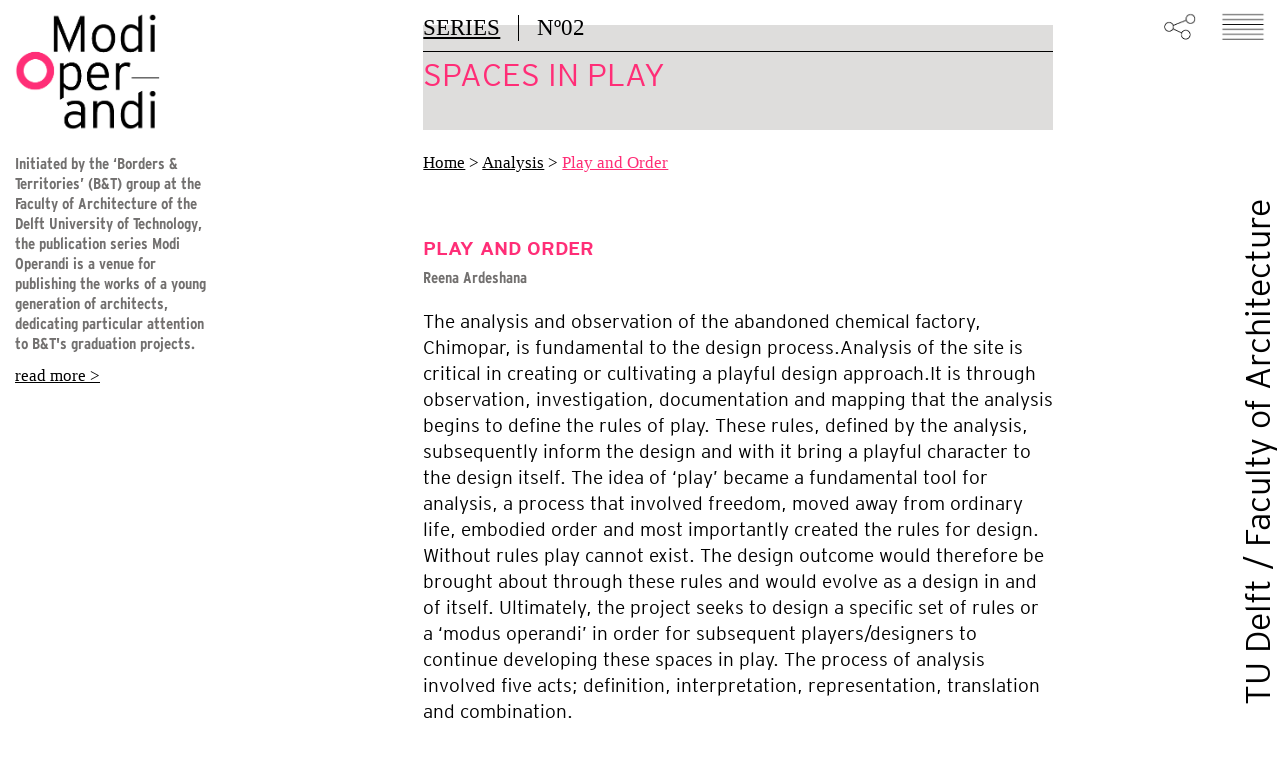

--- FILE ---
content_type: text/html; charset=UTF-8
request_url: https://www.modi-operandi.space/n02/analysis/play-and-order/
body_size: 13594
content:
<!DOCTYPE html>
<html lang="nl-NL" class="no-js">
<head>
	<meta charset="UTF-8">
	<meta name="viewport" id="viewport" content="width=device-width">
	<link rel="profile" href="http://gmpg.org/xfn/11">
	<link rel="pingback" href="https://www.modi-operandi.space/xmlrpc.php">
	<!--[if lt IE 9]>
	<script src="https://www.modi-operandi.space/wp-content/themes/twentyfifteen/js/html5.js"></script>
	<![endif]-->

<link href="//cloud.webtype.com/css/6ccbc8e5-ad4b-4a26-a038-a90018125eec.css" rel="stylesheet" type="text/css" />
<link rel="stylesheet" href="https://maxcdn.bootstrapcdn.com/font-awesome/4.4.0/css/font-awesome.min.css">
	<script>(function(html){html.className = html.className.replace(/\bno-js\b/,'js')})(document.documentElement);</script>
<title>Play and Order &#8211; Modi Operandi</title>
<meta name='robots' content='max-image-preview:large' />
	<style>img:is([sizes="auto" i], [sizes^="auto," i]) { contain-intrinsic-size: 3000px 1500px }</style>
	<link rel="alternate" type="application/rss+xml" title="Modi Operandi &raquo; feed" href="https://www.modi-operandi.space/feed/" />
<link rel="alternate" type="application/rss+xml" title="Modi Operandi &raquo; reacties feed" href="https://www.modi-operandi.space/comments/feed/" />
<script>
window._wpemojiSettings = {"baseUrl":"https:\/\/s.w.org\/images\/core\/emoji\/16.0.1\/72x72\/","ext":".png","svgUrl":"https:\/\/s.w.org\/images\/core\/emoji\/16.0.1\/svg\/","svgExt":".svg","source":{"concatemoji":"https:\/\/www.modi-operandi.space\/wp-includes\/js\/wp-emoji-release.min.js?ver=6.8.3"}};
/*! This file is auto-generated */
!function(s,n){var o,i,e;function c(e){try{var t={supportTests:e,timestamp:(new Date).valueOf()};sessionStorage.setItem(o,JSON.stringify(t))}catch(e){}}function p(e,t,n){e.clearRect(0,0,e.canvas.width,e.canvas.height),e.fillText(t,0,0);var t=new Uint32Array(e.getImageData(0,0,e.canvas.width,e.canvas.height).data),a=(e.clearRect(0,0,e.canvas.width,e.canvas.height),e.fillText(n,0,0),new Uint32Array(e.getImageData(0,0,e.canvas.width,e.canvas.height).data));return t.every(function(e,t){return e===a[t]})}function u(e,t){e.clearRect(0,0,e.canvas.width,e.canvas.height),e.fillText(t,0,0);for(var n=e.getImageData(16,16,1,1),a=0;a<n.data.length;a++)if(0!==n.data[a])return!1;return!0}function f(e,t,n,a){switch(t){case"flag":return n(e,"\ud83c\udff3\ufe0f\u200d\u26a7\ufe0f","\ud83c\udff3\ufe0f\u200b\u26a7\ufe0f")?!1:!n(e,"\ud83c\udde8\ud83c\uddf6","\ud83c\udde8\u200b\ud83c\uddf6")&&!n(e,"\ud83c\udff4\udb40\udc67\udb40\udc62\udb40\udc65\udb40\udc6e\udb40\udc67\udb40\udc7f","\ud83c\udff4\u200b\udb40\udc67\u200b\udb40\udc62\u200b\udb40\udc65\u200b\udb40\udc6e\u200b\udb40\udc67\u200b\udb40\udc7f");case"emoji":return!a(e,"\ud83e\udedf")}return!1}function g(e,t,n,a){var r="undefined"!=typeof WorkerGlobalScope&&self instanceof WorkerGlobalScope?new OffscreenCanvas(300,150):s.createElement("canvas"),o=r.getContext("2d",{willReadFrequently:!0}),i=(o.textBaseline="top",o.font="600 32px Arial",{});return e.forEach(function(e){i[e]=t(o,e,n,a)}),i}function t(e){var t=s.createElement("script");t.src=e,t.defer=!0,s.head.appendChild(t)}"undefined"!=typeof Promise&&(o="wpEmojiSettingsSupports",i=["flag","emoji"],n.supports={everything:!0,everythingExceptFlag:!0},e=new Promise(function(e){s.addEventListener("DOMContentLoaded",e,{once:!0})}),new Promise(function(t){var n=function(){try{var e=JSON.parse(sessionStorage.getItem(o));if("object"==typeof e&&"number"==typeof e.timestamp&&(new Date).valueOf()<e.timestamp+604800&&"object"==typeof e.supportTests)return e.supportTests}catch(e){}return null}();if(!n){if("undefined"!=typeof Worker&&"undefined"!=typeof OffscreenCanvas&&"undefined"!=typeof URL&&URL.createObjectURL&&"undefined"!=typeof Blob)try{var e="postMessage("+g.toString()+"("+[JSON.stringify(i),f.toString(),p.toString(),u.toString()].join(",")+"));",a=new Blob([e],{type:"text/javascript"}),r=new Worker(URL.createObjectURL(a),{name:"wpTestEmojiSupports"});return void(r.onmessage=function(e){c(n=e.data),r.terminate(),t(n)})}catch(e){}c(n=g(i,f,p,u))}t(n)}).then(function(e){for(var t in e)n.supports[t]=e[t],n.supports.everything=n.supports.everything&&n.supports[t],"flag"!==t&&(n.supports.everythingExceptFlag=n.supports.everythingExceptFlag&&n.supports[t]);n.supports.everythingExceptFlag=n.supports.everythingExceptFlag&&!n.supports.flag,n.DOMReady=!1,n.readyCallback=function(){n.DOMReady=!0}}).then(function(){return e}).then(function(){var e;n.supports.everything||(n.readyCallback(),(e=n.source||{}).concatemoji?t(e.concatemoji):e.wpemoji&&e.twemoji&&(t(e.twemoji),t(e.wpemoji)))}))}((window,document),window._wpemojiSettings);
</script>
<style id='wp-emoji-styles-inline-css'>

	img.wp-smiley, img.emoji {
		display: inline !important;
		border: none !important;
		box-shadow: none !important;
		height: 1em !important;
		width: 1em !important;
		margin: 0 0.07em !important;
		vertical-align: -0.1em !important;
		background: none !important;
		padding: 0 !important;
	}
</style>
<link rel='stylesheet' id='responsive-lightbox-swipebox-css' href='https://www.modi-operandi.space/wp-content/plugins/responsive-lightbox/assets/swipebox/swipebox.min.css?ver=1.5.2' media='all' />
<link rel='stylesheet' id='child-theme-css-css' href='https://www.modi-operandi.space/wp-content/themes/modioperandi/style.css?ver=6.8.3' media='all' />
<script src="https://www.modi-operandi.space/wp-includes/js/jquery/jquery.min.js?ver=3.7.1" id="jquery-core-js"></script>
<script src="https://www.modi-operandi.space/wp-includes/js/jquery/jquery-migrate.min.js?ver=3.4.1" id="jquery-migrate-js"></script>
<script src="https://www.modi-operandi.space/wp-content/plugins/responsive-lightbox/assets/swipebox/jquery.swipebox.min.js?ver=1.5.2" id="responsive-lightbox-swipebox-js"></script>
<script src="https://www.modi-operandi.space/wp-includes/js/underscore.min.js?ver=1.13.7" id="underscore-js"></script>
<script src="https://www.modi-operandi.space/wp-content/plugins/responsive-lightbox/assets/infinitescroll/infinite-scroll.pkgd.min.js?ver=4.0.1" id="responsive-lightbox-infinite-scroll-js"></script>
<script id="responsive-lightbox-js-before">
var rlArgs = {"script":"swipebox","selector":"lightbox","customEvents":"","activeGalleries":true,"animation":true,"hideCloseButtonOnMobile":false,"removeBarsOnMobile":false,"hideBars":true,"hideBarsDelay":5000,"videoMaxWidth":1080,"useSVG":true,"loopAtEnd":false,"woocommerce_gallery":false,"ajaxurl":"https:\/\/www.modi-operandi.space\/wp-admin\/admin-ajax.php","nonce":"7b575b934d","preview":false,"postId":1596,"scriptExtension":false};
</script>
<script src="https://www.modi-operandi.space/wp-content/plugins/responsive-lightbox/js/front.js?ver=2.5.3" id="responsive-lightbox-js"></script>
<link rel="https://api.w.org/" href="https://www.modi-operandi.space/wp-json/" /><link rel="alternate" title="JSON" type="application/json" href="https://www.modi-operandi.space/wp-json/wp/v2/pages/1596" /><link rel="EditURI" type="application/rsd+xml" title="RSD" href="https://www.modi-operandi.space/xmlrpc.php?rsd" />
<meta name="generator" content="WordPress 6.8.3" />
<link rel="canonical" href="https://www.modi-operandi.space/n02/analysis/play-and-order/" />
<link rel='shortlink' href='https://www.modi-operandi.space/?p=1596' />
<link rel="alternate" title="oEmbed (JSON)" type="application/json+oembed" href="https://www.modi-operandi.space/wp-json/oembed/1.0/embed?url=https%3A%2F%2Fwww.modi-operandi.space%2Fn02%2Fanalysis%2Fplay-and-order%2F" />
<link rel="alternate" title="oEmbed (XML)" type="text/xml+oembed" href="https://www.modi-operandi.space/wp-json/oembed/1.0/embed?url=https%3A%2F%2Fwww.modi-operandi.space%2Fn02%2Fanalysis%2Fplay-and-order%2F&#038;format=xml" />
<script>
jQuery( document ).ready(function($) {
	$("#page").fadeIn();
	$("img.alignnone").parent().each(function() {
		if($(this).is('a'))$(this).addClass('popup');
	});
	$(".menubutton").click(function() {
		//if(!$('body').hasClass('home')) $("#site-navigation").fadeToggle(200);
		$("#site-navigation").fadeToggle(200);
	});
	$(".sharebutton").click(function() {
		$("#sharemenu").fadeToggle(200);
	});
	$("a.animated").each(function() {
		animateNext($(this));
	});
	$(".circle").parent().css('margin-left','-25px');
	$(".circle").parent().css('margin-right','-25px');
	$(".note.overlay").each( function() {
		$(this).hide();
		$(this).css('visibility','visible');
	});
	$(".closeoverlay").click( function(e) {
		 $(".note.overlay").hide();		
	});
	$( "img" ).load(function() {
		$( window ).resize();
	});
	$( window ).resize();
});

jQuery( window ).resize(function() {
  jQuery(".inmargin, .wp-caption-text").each(function() {
    if (jQuery(window).width() < 1666) {
      jQuery(this).css('left','15px');
      jQuery(this).css('margin-left','0px');
    } else {
      jQuery(this).css('left','auto');
      jQuery(this).css('margin-left','-250px');
    }
  });
  jQuery("#menu-main > li > ul.children > li > a").each(function() {
      if(jQuery(this).text()!='Theory' && jQuery(this).text()!='Design' && jQuery(this).text()!='Analysis') {
	   jQuery(this).parent().wrap("<li><ul class='jquery children'></ul></li>");
      }
  });
  jQuery("#menu-main > li > ul.children > li > a").each(function() {
    if(jQuery(this).parent().hasClass("page_item_has_children")) {
      if(jQuery(this).parent().next().hasClass("page_item_has_children")) {
	   jQuery(this).parent().css('border-bottom','0');
           jQuery(this).parent().css('margin-bottom','0');
           jQuery(this).parent().next().css('margin-top','0'); 
      }
    }
  });



  
if(navigator.userAgent.match(/(iPad);.*CPU.*OS 7_\d/i)) {
if (jQuery(window).width() < jQuery(window).height()) {
  document.getElementById("viewport").setAttribute("content", "width=705, initial-scale=1, maximum-scale=1, user-scalable=no");
} else {
  document.getElementById("viewport").setAttribute("content", "width=1126, initial-scale=1, maximum-scale=1, user-scalable=no");
}
} else {
if (screen.width < 700 || jQuery(window).width() < jQuery(window).height()) {
  document.getElementById("viewport").setAttribute("content", "width=705");
} else {
  document.getElementById("viewport").setAttribute("content", "width=1061");
}
}

   jQuery(".inmargin, .wp-caption-text").each(function() {
	if(jQuery(window).width() > 1045) {
		var plus = 0;
		if(!jQuery(this).prev().is("p")) plus=25;
		if(jQuery(this).prev().is(".tiled-gallery")) plus=51;
		jQuery(this).css('margin-top','-'+(jQuery(this).prev().height()+plus)+'px');
	}
	else jQuery(this).css('margin-top','0px');
   });

   if(jQuery(window).height()<610 || jQuery(window).width()<1046 ) jQuery('.site-description').hide();
   else jQuery('.site-description').show();

   if(jQuery(window).width()<1300) jQuery('#content').css('margin','0 0 0 '+(((jQuery(window).width()-690)/3)*2)+'px');
   else jQuery('#content').css('margin','0 auto');

   if(jQuery(window).width()<1046) {
	jQuery('#menu').css('margin-left','0px');
	jQuery('#menu').css('left',((((jQuery(window).width()-690)/3)*2)+554)+'px');
	jQuery('#menu').css('right','auto');
   } else {
	jQuery('#menu').css('margin-left','0');
	jQuery('#menu').css('left','auto');
	jQuery('#menu').css('right','0');
   }
});

function toggleMore(el) {
  el.toggle();
  el.next().fadeToggle();
}
function toggleNote(num) {
  if(jQuery('#note'+num).css('display')=='none') {
	  jQuery('.note').hide();
	  jQuery('#note'+num).show();
  } else jQuery('#note'+num).hide();
}
function animateNext(el) {    
    if((el.text().match(/\>/g) || []).length<5) {
	el.append('>');
	setTimeout(function() {animateNext(el)},1000); 
    }
    else {
	var s = el.text().replace(/\>/g, '');	
	el.html(s);
	//remove all > chracters
	animateNext(el)
	//start over
    }
}
</script>
</head>
<body class="wp-singular page-template-default page page-id-1596 page-child parent-pageid-1594 wp-embed-responsive wp-theme-twentyfifteen wp-child-theme-modioperandi n02 metaslider-plugin">
<div id="page" class="hfeed site">
	<a class="skip-link screen-reader-text" href="#content">Ga naar de inhoud</a>


		<header id="masthead" class="site-header" role="banner">
			<div class="site-branding">
										<p class="site-title"><a href="https://www.modi-operandi.space/" rel="home"><img src="/wp-content/themes/modioperandi/img/modi-operandi-logo-n02.png" alt="Modi Operandi" title="Modi Operandi" /></a></p>
											<p class="site-description"><span>TU Delft / Faculty of Architecture</span></p>
								</div><!-- .site-branding -->

			<div id="menu">
				<div id="sharemenu">
					<i class="fa fa-fw fa-facebook" onclick="window.open('https://www.facebook.com/sharer/sharer.php?u=http%3A%2F%2Fwww.modi-operandi.space%2Fn02%2Fanalysis%2Fplay-and-order%2F');"></i>
					<i class="fa fa-fw fa-twitter" onclick="window.open('https://twitter.com/home?status=http%3A%2F%2Fwww.modi-operandi.space%2Fn02%2Fanalysis%2Fplay-and-order%2F');"></i>
					<i class="fa fa-fw fa-linkedin" onclick="window.open('https://www.linkedin.com/shareArticle?mini=true&url=http%3A%2F%2Fwww.modi-operandi.space%2Fn02%2Fanalysis%2Fplay-and-order%2F&title=&summary=&source=');"></i>
					<i class="fa fa-fw fa-envelope-o" onclick="window.open('mailto:?body=http%3A%2F%2Fwww.modi-operandi.space%2Fn02%2Fanalysis%2Fplay-and-order%2F');"></i>
					<i class="fa fa-fw fa-print" onclick="javascript:window.print();"></i>
				</div>
				<img src="/wp-content/themes/modioperandi/img/share_icon.png" class="sharebutton" />
				<img src="/wp-content/themes/modioperandi/img/menu_icon.png" class="menubutton" />
			</div>

		
<nav id="site-navigation" class="main-navigation" role="navigation">
<div class="menu-main-container">
<ul id="menu-main" class="nav-menu">
<li class="page_item page-item-3433"><a href="https://www.modi-operandi.space/the-banality-of-death/">The Banality of Death</a></li>
<li class="page_item page-item-3316"><a href="https://www.modi-operandi.space/preface/">Preface</a></li>
<li class="page_item page-item-147"><a href="https://www.modi-operandi.space/modi-operandi/">Modi Operandi</a></li>
<li class="page_item page-item-109"><a href="https://www.modi-operandi.space/">Series</a></li>
<li class="page_item page-item-5625 page_item_has_children"><a href="https://www.modi-operandi.space/n10/">The Landscape Post-Mortem</a>
<ul class='children'>
	<li class="page_item page-item-5629"><a href="https://www.modi-operandi.space/n10/foreword/">Foreword</a></li>
	<li class="page_item page-item-5633 page_item_has_children"><a href="https://www.modi-operandi.space/n10/introduction/">Introduction</a>
	<ul class='children'>
		<li class="page_item page-item-5635"><a href="https://www.modi-operandi.space/n10/introduction/grotesque-anomalies/">Grotesque Anomalies</a></li>
	</ul>
</li>
	<li class="page_item page-item-5639 page_item_has_children"><a href="https://www.modi-operandi.space/n10/theory/">Theory</a>
	<ul class='children'>
		<li class="page_item page-item-5641"><a href="https://www.modi-operandi.space/n10/theory/preface-functional-indeterminacy/">Preface: Functional Indeterminacy</a></li>
		<li class="page_item page-item-5643"><a href="https://www.modi-operandi.space/n10/theory/indeterminacy-as-method/">Indeterminacy as Method</a></li>
		<li class="page_item page-item-5645"><a href="https://www.modi-operandi.space/n10/theory/indeterminacy-as-occurrence/">Indeterminacy as Occurrence</a></li>
		<li class="page_item page-item-5648"><a href="https://www.modi-operandi.space/n10/theory/defining-the-territory/">Defining the Territory</a></li>
	</ul>
</li>
	<li class="page_item page-item-5650 page_item_has_children"><a href="https://www.modi-operandi.space/n10/analysis/">Analysis</a>
	<ul class='children'>
		<li class="page_item page-item-5652"><a href="https://www.modi-operandi.space/n10/analysis/sites-of-plausible-indeterminacy/">Sites of Plausible Indeterminacy</a></li>
		<li class="page_item page-item-5654"><a href="https://www.modi-operandi.space/n10/analysis/spatial-indeterminacy/">Spatial Indeterminacy</a></li>
		<li class="page_item page-item-5656"><a href="https://www.modi-operandi.space/n10/analysis/indeterminacy-as-an-action/">Indeterminacy as an Action</a></li>
		<li class="page_item page-item-5658"><a href="https://www.modi-operandi.space/n10/analysis/indeterminacy-as-program/">Indeterminacy as Program</a></li>
	</ul>
</li>
	<li class="page_item page-item-5660 page_item_has_children"><a href="https://www.modi-operandi.space/n10/design/">Design</a>
	<ul class='children'>
		<li class="page_item page-item-5663"><a href="https://www.modi-operandi.space/n10/design/the-ritual-of-grief/">The Ritual of Grief</a></li>
		<li class="page_item page-item-5665"><a href="https://www.modi-operandi.space/n10/design/bunker-denial-escaping-mortality/">Bunker: Denial / Escaping Mortality</a></li>
		<li class="page_item page-item-5667"><a href="https://www.modi-operandi.space/n10/design/wetland-anger-forceful-reclamation/">Wetland: Anger / Forceful Reclamation</a></li>
		<li class="page_item page-item-5669"><a href="https://www.modi-operandi.space/n10/design/cemetery-bargaining-negotiations/">Cemetery: Bargaining / Negotiations</a></li>
		<li class="page_item page-item-5671"><a href="https://www.modi-operandi.space/n10/design/cenotaph-depression-introspection/">Cenotaph: Depression / Introspection</a></li>
		<li class="page_item page-item-5673"><a href="https://www.modi-operandi.space/n10/design/crypt-acceptance-facing-death/">Crypt: Acceptance / Facing Death</a></li>
	</ul>
</li>
	<li class="page_item page-item-5675"><a href="https://www.modi-operandi.space/n10/bibliography/">Bibliography</a></li>
	<li class="page_item page-item-5678"><a href="https://www.modi-operandi.space/n10/colophon/">Colophon</a></li>
</ul>
</li>
<li class="page_item page-item-5349 page_item_has_children"><a href="https://www.modi-operandi.space/n09/">Surfaces at Large and The Meanness of Measure</a>
<ul class='children'>
	<li class="page_item page-item-5351"><a href="https://www.modi-operandi.space/n09/foreword/">Foreword</a></li>
	<li class="page_item page-item-5360 page_item_has_children"><a href="https://www.modi-operandi.space/n09/introduction/">Introduction</a>
	<ul class='children'>
		<li class="page_item page-item-5362"><a href="https://www.modi-operandi.space/n09/introduction/abstract/">Abstract</a></li>
		<li class="page_item page-item-5367"><a href="https://www.modi-operandi.space/n09/introduction/surfaces-at-large-and-the-meanness-of-measure/">Hyperlocality and Systematic Measure</a></li>
		<li class="page_item page-item-5371"><a href="https://www.modi-operandi.space/n09/introduction/97-follies-of-the-pacific-ocean/">Necessary Imprecision</a></li>
	</ul>
</li>
	<li class="page_item page-item-5381 page_item_has_children"><a href="https://www.modi-operandi.space/n09/theory/">Theory</a>
	<ul class='children'>
		<li class="page_item page-item-5384"><a href="https://www.modi-operandi.space/n09/theory/surfaces-at-large-and-the-meanness-of-measure/">Surfaces at Large and The Meanness of Measure</a></li>
		<li class="page_item page-item-5529"><a href="https://www.modi-operandi.space/n09/theory/the-image-and-the-model/">The Image and the Model</a></li>
		<li class="page_item page-item-5531"><a href="https://www.modi-operandi.space/n09/theory/towards-an-average-future/">Towards an Average Future</a></li>
		<li class="page_item page-item-5533"><a href="https://www.modi-operandi.space/n09/theory/sight-and-sightlessness/">Sight and Sightlessness</a></li>
		<li class="page_item page-item-5535"><a href="https://www.modi-operandi.space/n09/theory/a-false-chapter/">A False Chapter</a></li>
		<li class="page_item page-item-5537"><a href="https://www.modi-operandi.space/n09/theory/site-and-sitelessness/">Site and Sitelessness</a></li>
	</ul>
</li>
	<li class="page_item page-item-5405 page_item_has_children"><a href="https://www.modi-operandi.space/n09/analysis/">Analysis</a>
	<ul class='children'>
		<li class="page_item page-item-5408"><a href="https://www.modi-operandi.space/n09/analysis/typewrit-errors-and-composition-in-the-poetics-of-place/">Typewrit; errors and composition in the poetics of place</a></li>
		<li class="page_item page-item-5540"><a href="https://www.modi-operandi.space/n09/analysis/operations-in-the-dark/">Operations in the Dark</a></li>
		<li class="page_item page-item-5542"><a href="https://www.modi-operandi.space/n09/analysis/extensibility-and-intensity/">Extensibility and intensity</a></li>
	</ul>
</li>
	<li class="page_item page-item-5418 page_item_has_children"><a href="https://www.modi-operandi.space/n09/design/">Design</a>
	<ul class='children'>
		<li class="page_item page-item-5421"><a href="https://www.modi-operandi.space/n09/design/97-follies-of-the-pacific-ocean/">97 Follies of the Pacific Ocean</a></li>
	</ul>
</li>
	<li class="page_item page-item-5439"><a href="https://www.modi-operandi.space/n09/bibliography/">Bibliography</a></li>
	<li class="page_item page-item-5442"><a href="https://www.modi-operandi.space/n09/colophon/">Colophon</a></li>
</ul>
</li>
<li class="page_item page-item-4728 page_item_has_children"><a href="https://www.modi-operandi.space/n08/">It All Starts With a Wall</a>
<ul class='children'>
	<li class="page_item page-item-4730"><a href="https://www.modi-operandi.space/n08/foreword/">Foreword</a></li>
	<li class="page_item page-item-4732 page_item_has_children"><a href="https://www.modi-operandi.space/n08/introduction/">Introduction</a>
	<ul class='children'>
		<li class="page_item page-item-5081"><a href="https://www.modi-operandi.space/n08/introduction/abstract/">Abstract</a></li>
		<li class="page_item page-item-4736"><a href="https://www.modi-operandi.space/n08/introduction/neglected-territory/">Neglected Territory</a></li>
		<li class="page_item page-item-4743"><a href="https://www.modi-operandi.space/n08/introduction/border-as-a-membrane/">Border As a Membrane</a></li>
	</ul>
</li>
	<li class="page_item page-item-4745 page_item_has_children"><a href="https://www.modi-operandi.space/n08/theory/">Theory</a>
	<ul class='children'>
		<li class="page_item page-item-4747"><a href="https://www.modi-operandi.space/n08/theory/living-infrastructure/">Living Infrastructure</a></li>
		<li class="page_item page-item-4749"><a href="https://www.modi-operandi.space/n08/theory/modus-operandi/">Modus Operandi</a></li>
		<li class="page_item page-item-4753"><a href="https://www.modi-operandi.space/n08/theory/structure-less-structure/">Structure-less Structure</a></li>
	</ul>
</li>
	<li class="page_item page-item-4765 page_item_has_children"><a href="https://www.modi-operandi.space/n08/analysis/">Analysis</a>
	<ul class='children'>
		<li class="page_item page-item-4769"><a href="https://www.modi-operandi.space/n08/analysis/fluxes/">Fluxes</a></li>
		<li class="page_item page-item-4776"><a href="https://www.modi-operandi.space/n08/analysis/the-physicality/">The Physicality</a></li>
		<li class="page_item page-item-4783"><a href="https://www.modi-operandi.space/n08/analysis/the-point-of-departure/">The Point of Departure</a></li>
	</ul>
</li>
	<li class="page_item page-item-4785 page_item_has_children"><a href="https://www.modi-operandi.space/n08/design/">Design</a>
	<ul class='children'>
		<li class="page_item page-item-4787"><a href="https://www.modi-operandi.space/n08/design/the-concept/">The Concept</a></li>
		<li class="page_item page-item-4789"><a href="https://www.modi-operandi.space/n08/design/the-contemporary-vernacular/">The Contemporary Vernacular</a></li>
		<li class="page_item page-item-4793"><a href="https://www.modi-operandi.space/n08/design/the-wall-deconstruction/">The Wall (De)Construction</a></li>
		<li class="page_item page-item-4796"><a href="https://www.modi-operandi.space/n08/design/the-territorial-growth/">The Territorial Growth</a></li>
		<li class="page_item page-item-4813"><a href="https://www.modi-operandi.space/n08/design/the-sectors/">The Sectors</a></li>
		<li class="page_item page-item-4829"><a href="https://www.modi-operandi.space/n08/design/the-generator/">The Generator</a></li>
	</ul>
</li>
	<li class="page_item page-item-4848"><a href="https://www.modi-operandi.space/n08/bibliography/">Bibliography</a></li>
	<li class="page_item page-item-5056"><a href="https://www.modi-operandi.space/n08/colophon/">Colophon</a></li>
</ul>
</li>
<li class="page_item page-item-4050 page_item_has_children"><a href="https://www.modi-operandi.space/n07/">Hinterland in Transition</a>
<ul class='children'>
	<li class="page_item page-item-4053"><a href="https://www.modi-operandi.space/n07/foreword/">Foreword</a></li>
	<li class="page_item page-item-4057 page_item_has_children"><a href="https://www.modi-operandi.space/n07/introduction/">Introduction</a>
	<ul class='children'>
		<li class="page_item page-item-4060"><a href="https://www.modi-operandi.space/n07/introduction/city-and-non-city/">”City” and ”Non-City”</a></li>
		<li class="page_item page-item-4070"><a href="https://www.modi-operandi.space/n07/introduction/powerhouse/">Powerhouse</a></li>
	</ul>
</li>
	<li class="page_item page-item-4072 page_item_has_children"><a href="https://www.modi-operandi.space/n07/theory/">Theory</a>
	<ul class='children'>
		<li class="page_item page-item-4075"><a href="https://www.modi-operandi.space/n07/theory/temporalities/">Temporalities</a></li>
		<li class="page_item page-item-4095"><a href="https://www.modi-operandi.space/n07/theory/66-million-years/">66 Million Years</a></li>
		<li class="page_item page-item-4098"><a href="https://www.modi-operandi.space/n07/theory/150-years/">150 Years</a></li>
		<li class="page_item page-item-4108"><a href="https://www.modi-operandi.space/n07/theory/66-years/">66 Years</a></li>
		<li class="page_item page-item-4110"><a href="https://www.modi-operandi.space/n07/theory/60-minutes/">60 Minutes</a></li>
		<li class="page_item page-item-4123"><a href="https://www.modi-operandi.space/n07/theory/6-years/">6 Years</a></li>
		<li class="page_item page-item-4125"><a href="https://www.modi-operandi.space/n07/theory/66-million-years-2/">66 Million Years</a></li>
	</ul>
</li>
	<li class="page_item page-item-4127 page_item_has_children"><a href="https://www.modi-operandi.space/n07/analysis/">Analysis</a>
	<ul class='children'>
		<li class="page_item page-item-4137"><a href="https://www.modi-operandi.space/n07/analysis/extraction/">Extraction</a></li>
		<li class="page_item page-item-4148"><a href="https://www.modi-operandi.space/n07/analysis/expansion-and-displacement/">Expansion and Displacement</a></li>
		<li class="page_item page-item-4158"><a href="https://www.modi-operandi.space/n07/analysis/the-point-of-exhaustion/">The Point of Exhaustion</a></li>
		<li class="page_item page-item-4160"><a href="https://www.modi-operandi.space/n07/analysis/hinterland-in-transition/">Hinterland in Transition</a></li>
	</ul>
</li>
	<li class="page_item page-item-4162 page_item_has_children"><a href="https://www.modi-operandi.space/n07/design/">Design</a>
	<ul class='children'>
		<li class="page_item page-item-4164"><a href="https://www.modi-operandi.space/n07/design/66-million-years/">66 Million Years</a></li>
		<li class="page_item page-item-4199"><a href="https://www.modi-operandi.space/n07/design/object-1-critical-section/">Object 1: Critical Section</a></li>
		<li class="page_item page-item-4206"><a href="https://www.modi-operandi.space/n07/design/object-2-control-room/">Object 2: Control Room</a></li>
		<li class="page_item page-item-4218"><a href="https://www.modi-operandi.space/n07/design/object-3-lost-and-found-office/">Object 3: Lost and Found Office</a></li>
	</ul>
</li>
	<li class="page_item page-item-4243"><a href="https://www.modi-operandi.space/n07/bilbiography/">Bilbiography</a></li>
	<li class="page_item page-item-4241"><a href="https://www.modi-operandi.space/n07/colophon/">Colophon</a></li>
</ul>
</li>
<li class="page_item page-item-3735 page_item_has_children"><a href="https://www.modi-operandi.space/n06/">Archipelago of Wonders</a>
<ul class='children'>
	<li class="page_item page-item-3738"><a href="https://www.modi-operandi.space/n06/n06-foreword/">Foreword</a></li>
	<li class="page_item page-item-3739 page_item_has_children"><a href="https://www.modi-operandi.space/n06/n06-introduction/">Introduction</a>
	<ul class='children'>
		<li class="page_item page-item-3749"><a href="https://www.modi-operandi.space/n06/n06-introduction/abstract/">Abstract</a></li>
		<li class="page_item page-item-3750"><a href="https://www.modi-operandi.space/n06/n06-introduction/n06-introduction-the-others-trieste/">The Others’ Trieste</a></li>
	</ul>
</li>
	<li class="page_item page-item-3740 page_item_has_children"><a href="https://www.modi-operandi.space/n06/theory/">Theory</a>
	<ul class='children'>
		<li class="page_item page-item-3759"><a href="https://www.modi-operandi.space/n06/theory/territories-in-obsolescence/">Territories in Obsolescence</a></li>
		<li class="page_item page-item-3760"><a href="https://www.modi-operandi.space/n06/theory/i-on-cycles-of-obsolescence/">I On cycles of obsolescence</a></li>
		<li class="page_item page-item-3761"><a href="https://www.modi-operandi.space/n06/theory/ii-on-entropy-and-nonspace/">II On entropy and nonspace</a></li>
		<li class="page_item page-item-3762"><a href="https://www.modi-operandi.space/n06/theory/iii-on-negativity-and-function/">III On negativity and function</a></li>
		<li class="page_item page-item-3763"><a href="https://www.modi-operandi.space/n06/theory/iv-on-proto-architecture/">IV On proto-architecture</a></li>
	</ul>
</li>
	<li class="page_item page-item-3741 page_item_has_children"><a href="https://www.modi-operandi.space/n06/analysis/">Analysis</a>
	<ul class='children'>
		<li class="page_item page-item-3783"><a href="https://www.modi-operandi.space/n06/analysis/a-city-of-nowhere/">A City of Nowhere</a></li>
		<li class="page_item page-item-3784"><a href="https://www.modi-operandi.space/n06/analysis/post-industrial-archaeology/">Post-Industrial Archaeology</a></li>
		<li class="page_item page-item-3785"><a href="https://www.modi-operandi.space/n06/analysis/territorialising-an-experiment/">Territorialising an Experiment</a></li>
	</ul>
</li>
	<li class="page_item page-item-3742 page_item_has_children"><a href="https://www.modi-operandi.space/n06/design/">Design</a>
	<ul class='children'>
		<li class="page_item page-item-3815"><a href="https://www.modi-operandi.space/n06/design/abri-newsletter/">ABRI Newsletter</a></li>
		<li class="page_item page-item-3816"><a href="https://www.modi-operandi.space/n06/design/research-institute-for-scientific-failures/">Research Institute for Scientific Failures</a></li>
	</ul>
</li>
	<li class="page_item page-item-3743"><a href="https://www.modi-operandi.space/n06/bibliography/">Bibliography</a></li>
	<li class="page_item page-item-3744"><a href="https://www.modi-operandi.space/n06/colophon/">Colophon</a></li>
</ul>
</li>
<li class="page_item page-item-3199 page_item_has_children"><a href="https://www.modi-operandi.space/n05/">Banality of Death</a>
<ul class='children'>
	<li class="page_item page-item-3208"><a href="https://www.modi-operandi.space/n05/foreword/">Foreword</a></li>
	<li class="page_item page-item-3297 page_item_has_children"><a href="https://www.modi-operandi.space/n05/introduction-2/">Introduction</a>
	<ul class='children'>
		<li class="page_item page-item-3209"><a href="https://www.modi-operandi.space/n05/introduction-2/introduction/">Abstract</a></li>
		<li class="page_item page-item-3299"><a href="https://www.modi-operandi.space/n05/introduction-2/the-place-where-one-is-buried/">The Place Where one is Buried</a></li>
		<li class="page_item page-item-3304"><a href="https://www.modi-operandi.space/n05/introduction-2/territories-of-life-and-death/">Territories of life and death</a></li>
		<li class="page_item page-item-3310"><a href="https://www.modi-operandi.space/n05/introduction-2/complexity-drawings/">Complexity drawings</a></li>
	</ul>
</li>
	<li class="page_item page-item-3210 page_item_has_children"><a href="https://www.modi-operandi.space/n05/theory/">Theory</a>
	<ul class='children'>
		<li class="page_item page-item-3318"><a href="https://www.modi-operandi.space/n05/theory/premise/">Premise</a></li>
		<li class="page_item page-item-3320"><a href="https://www.modi-operandi.space/n05/theory/introduction/">Introduction</a></li>
		<li class="page_item page-item-3322"><a href="https://www.modi-operandi.space/n05/theory/perspectives-on-death/">Perspectives on Death</a></li>
		<li class="page_item page-item-3355"><a href="https://www.modi-operandi.space/n05/theory/city-as-body/">City as body</a></li>
		<li class="page_item page-item-3369"><a href="https://www.modi-operandi.space/n05/theory/architectures-of-movement-and-stagnation/">Architectures of Movement and Stagnation</a></li>
		<li class="page_item page-item-3367"><a href="https://www.modi-operandi.space/n05/theory/dealing-with-death-the-extension/">Dealing with death: the Extension</a></li>
	</ul>
</li>
	<li class="page_item page-item-3211 page_item_has_children"><a href="https://www.modi-operandi.space/n05/analysis/">Analysis</a>
	<ul class='children'>
		<li class="page_item page-item-3371"><a href="https://www.modi-operandi.space/n05/analysis/territory-of-death/">Territory of death</a></li>
		<li class="page_item page-item-3381"><a href="https://www.modi-operandi.space/n05/analysis/site-i-hidden/">Site I &#8211; Hidden</a></li>
		<li class="page_item page-item-3408"><a href="https://www.modi-operandi.space/n05/analysis/site-ii-transitory/">Site II &#8211; Transitory</a></li>
		<li class="page_item page-item-3422"><a href="https://www.modi-operandi.space/n05/analysis/site-iii-exposed/">Site III &#8211; Exposed</a></li>
	</ul>
</li>
	<li class="page_item page-item-3212 page_item_has_children"><a href="https://www.modi-operandi.space/n05/design/">Design</a>
	<ul class='children'>
		<li class="page_item page-item-3438"><a href="https://www.modi-operandi.space/n05/design/rest-stop-i-the-playscape/">Rest stop I &#8211; The playscape</a></li>
		<li class="page_item page-item-3456"><a href="https://www.modi-operandi.space/n05/design/rest-stop-ii-the-washing-station/">Rest stop II &#8211; The washing station</a></li>
		<li class="page_item page-item-3474"><a href="https://www.modi-operandi.space/n05/design/reststop-iii-the-view-tower/">Rest stop III &#8211; The view tower</a></li>
	</ul>
</li>
	<li class="page_item page-item-3214"><a href="https://www.modi-operandi.space/n05/bibliography/">Bibliography</a></li>
	<li class="page_item page-item-3215"><a href="https://www.modi-operandi.space/n05/colophon/">Colophon</a></li>
</ul>
</li>
<li class="page_item page-item-2883 page_item_has_children"><a href="https://www.modi-operandi.space/n04/">Critical Zone Sensor</a>
<ul class='children'>
	<li class="page_item page-item-2891"><a href="https://www.modi-operandi.space/n04/forward/">Foreword</a></li>
	<li class="page_item page-item-2893 page_item_has_children"><a href="https://www.modi-operandi.space/n04/introduction/">Introduction</a>
	<ul class='children'>
		<li class="page_item page-item-2895"><a href="https://www.modi-operandi.space/n04/introduction/critical-zone-sensor/">Abstract</a></li>
		<li class="page_item page-item-2901"><a href="https://www.modi-operandi.space/n04/introduction/almaty-a-territorial-north-south-system/">Almaty – A territorial north-south system</a></li>
		<li class="page_item page-item-2906"><a href="https://www.modi-operandi.space/n04/introduction/a-point-of-departure/">A point of departure</a></li>
	</ul>
</li>
	<li class="page_item page-item-2914 page_item_has_children"><a href="https://www.modi-operandi.space/n04/theory/">Theory</a>
	<ul class='children'>
		<li class="page_item page-item-2916"><a href="https://www.modi-operandi.space/n04/theory/preface/">Preface</a></li>
		<li class="page_item page-item-2922"><a href="https://www.modi-operandi.space/n04/theory/international-monitoring-system/">International Monitoring System</a></li>
		<li class="page_item page-item-2940"><a href="https://www.modi-operandi.space/n04/theory/earth-magnitude/">Earth Magnitude</a></li>
		<li class="page_item page-item-2953"><a href="https://www.modi-operandi.space/n04/theory/the-sensor-in-the-critical-zone/">The Sensor in the Critical Zone</a></li>
		<li class="page_item page-item-2955"><a href="https://www.modi-operandi.space/n04/theory/positioning/">Positioning</a></li>
	</ul>
</li>
	<li class="page_item page-item-2966 page_item_has_children"><a href="https://www.modi-operandi.space/n04/analysis/">Analysis</a>
	<ul class='children'>
		<li class="page_item page-item-2969"><a href="https://www.modi-operandi.space/n04/analysis/the-territory-as-a-sensing-device/">The territory as a sensing device</a></li>
		<li class="page_item page-item-2971"><a href="https://www.modi-operandi.space/n04/analysis/modi-operandi-2/">Modi Operandi</a></li>
		<li class="page_item page-item-2973"><a href="https://www.modi-operandi.space/n04/analysis/the-critical-zone/">The Critical Zone</a></li>
	</ul>
</li>
	<li class="page_item page-item-2980 page_item_has_children"><a href="https://www.modi-operandi.space/n04/design/">Design</a>
	<ul class='children'>
		<li class="page_item page-item-2982"><a href="https://www.modi-operandi.space/n04/design/design-principles/">Design Principles</a></li>
		<li class="page_item page-item-2984"><a href="https://www.modi-operandi.space/n04/design/the-project-as-sensing-machine/">The project as sensing machine</a></li>
		<li class="page_item page-item-2988"><a href="https://www.modi-operandi.space/n04/design/the-folded-shell/">The folded shell</a></li>
		<li class="page_item page-item-2992"><a href="https://www.modi-operandi.space/n04/design/2992-2/">The project as sensory extension</a></li>
	</ul>
</li>
	<li class="page_item page-item-3001 page_item_has_children"><a href="https://www.modi-operandi.space/n04/reflections/">Reflections</a>
	<ul class='children'>
		<li class="page_item page-item-3498 page_item_has_children"><a href="https://www.modi-operandi.space/n04/reflections/reflections-on-sensors-and-observatories-in-the-critical-zone/">Reflections on sensors and observatories in the critical zone</a>
		<ul class='children'>
			<li class="page_item page-item-3500"><a href="https://www.modi-operandi.space/n04/reflections/reflections-on-sensors-and-observatories-in-the-critical-zone/critical-zone-and-critical-zone-observatories-concept-and-fieldworks/">Critical zone and critical zone observatories: concept and fieldworks</a></li>
			<li class="page_item page-item-3502"><a href="https://www.modi-operandi.space/n04/reflections/reflections-on-sensors-and-observatories-in-the-critical-zone/ethnographies-contributions/">Ethnographies contributions</a></li>
			<li class="page_item page-item-3516"><a href="https://www.modi-operandi.space/n04/reflections/reflections-on-sensors-and-observatories-in-the-critical-zone/a-short-travel-in-a-critical-zone-observatory/">A short travel in a critical zone observatory</a></li>
			<li class="page_item page-item-3511"><a href="https://www.modi-operandi.space/n04/reflections/reflections-on-sensors-and-observatories-in-the-critical-zone/sensors-and-public-experience/">Sensors and public experience</a></li>
			<li class="page_item page-item-3513"><a href="https://www.modi-operandi.space/n04/reflections/reflections-on-sensors-and-observatories-in-the-critical-zone/conclusion-what-is-the-planetary-scale/">Conclusion: what is the planetary scale?</a></li>
		</ul>
</li>
	</ul>
</li>
	<li class="page_item page-item-2997"><a href="https://www.modi-operandi.space/n04/bibliography/">Bibliography</a></li>
	<li class="page_item page-item-2999"><a href="https://www.modi-operandi.space/n04/colophon/">Colophon</a></li>
</ul>
</li>
<li class="page_item page-item-2491 page_item_has_children"><a href="https://www.modi-operandi.space/n03/">Territory and trans-gression</a>
<ul class='children'>
	<li class="page_item page-item-2504"><a href="https://www.modi-operandi.space/n03/foreword/">Foreword</a></li>
	<li class="page_item page-item-2506 page_item_has_children"><a href="https://www.modi-operandi.space/n03/introduction/">Introduction</a>
	<ul class='children'>
		<li class="page_item page-item-2513"><a href="https://www.modi-operandi.space/n03/introduction/territory-and-trans-gression/">Fragmentation and the technogenesis of Degtjarsk</a></li>
		<li class="page_item page-item-2519"><a href="https://www.modi-operandi.space/n03/introduction/what-comes-after-the-hero/">What comes after the hero??</a></li>
		<li class="page_item page-item-2521"><a href="https://www.modi-operandi.space/n03/introduction/technical-dominance-and-objectivization-of-existence/">Technical dominance and objectivization of existence</a></li>
	</ul>
</li>
	<li class="page_item page-item-2509 page_item_has_children"><a href="https://www.modi-operandi.space/n03/theory/">Theory</a>
	<ul class='children'>
		<li class="page_item page-item-2525 page_item_has_children"><a href="https://www.modi-operandi.space/n03/theory/preface/">Preface</a>
		<ul class='children'>
			<li class="page_item page-item-2527"><a href="https://www.modi-operandi.space/n03/theory/preface/post-soviet-radicalization/">Post-Soviet radicalization</a></li>
			<li class="page_item page-item-2529"><a href="https://www.modi-operandi.space/n03/theory/preface/a-transversal-orientation-towards-failure/">A transversal orientation towards failure</a></li>
			<li class="page_item page-item-2531"><a href="https://www.modi-operandi.space/n03/theory/preface/the-meaningful-negative-of-trans-gression/">The meaningful negative of trans-gression</a></li>
		</ul>
</li>
	</ul>
</li>
	<li class="page_item page-item-2533 page_item_has_children"><a href="https://www.modi-operandi.space/n03/analysis/">Analysis</a>
	<ul class='children'>
		<li class="page_item page-item-2535"><a href="https://www.modi-operandi.space/n03/analysis/premise/">Premise</a></li>
		<li class="page_item page-item-2537"><a href="https://www.modi-operandi.space/n03/analysis/the-technogenesis-of-degtjarsk-operating-systems-and-out-of-place-artifacts/">The technogenesis of Degtjarsk</a></li>
	</ul>
</li>
	<li class="page_item page-item-2539 page_item_has_children"><a href="https://www.modi-operandi.space/n03/design/">Design</a>
	<ul class='children'>
		<li class="page_item page-item-2541"><a href="https://www.modi-operandi.space/n03/design/designing-rehabilitation-through-imperfection-a-clinical-operation/">Designing rehabilitation through imperfection</a></li>
		<li class="page_item page-item-2543"><a href="https://www.modi-operandi.space/n03/design/premise-and-the-formal-analysis-platform/">Premise and the formal analysis platform</a></li>
		<li class="page_item page-item-2545"><a href="https://www.modi-operandi.space/n03/design/the-kapitalnaya-nr2-anti-landscape-an-architecture-of-for-failure/">The Kapitalnaya nr2 anti-landscape</a></li>
	</ul>
</li>
	<li class="page_item page-item-2547 page_item_has_children"><a href="https://www.modi-operandi.space/n03/reflections/">Reflections</a>
	<ul class='children'>
		<li class="page_item page-item-2640"><a href="https://www.modi-operandi.space/n03/reflections/reflection/">A Response</a></li>
	</ul>
</li>
	<li class="page_item page-item-2549"><a href="https://www.modi-operandi.space/n03/bibliography/">Bibliography</a></li>
	<li class="page_item page-item-2552"><a href="https://www.modi-operandi.space/n03/colophon/">Colophon</a></li>
</ul>
</li>
<li class="page_item page-item-91 page_item_has_children current_page_ancestor"><a href="https://www.modi-operandi.space/n02/">Spaces in play</a>
<ul class='children'>
	<li class="page_item page-item-2044"><a href="https://www.modi-operandi.space/n02/foreword/">Foreword</a></li>
	<li class="page_item page-item-1562 page_item_has_children"><a href="https://www.modi-operandi.space/n02/introduction/">Introduction</a>
	<ul class='children'>
		<li class="page_item page-item-1546"><a href="https://www.modi-operandi.space/n02/introduction/abstract/">Abstract</a></li>
		<li class="page_item page-item-1550"><a href="https://www.modi-operandi.space/n02/introduction/a-point-of-departure/">A Point of Departure</a></li>
		<li class="page_item page-item-1555"><a href="https://www.modi-operandi.space/n02/introduction/the-agency-of-urban-decay/">The Agency of Urban Decay</a></li>
		<li class="page_item page-item-1558"><a href="https://www.modi-operandi.space/n02/introduction/1558-2/">Chimopar, a Historical Overview</a></li>
		<li class="page_item page-item-1677"><a href="https://www.modi-operandi.space/n02/introduction/strategy-towards-site-engagement/">Strategy Towards Site Engagement</a></li>
	</ul>
</li>
	<li class="page_item page-item-1566 page_item_has_children"><a href="https://www.modi-operandi.space/n02/theory/">Theory</a>
	<ul class='children'>
		<li class="page_item page-item-1568 page_item_has_children"><a href="https://www.modi-operandi.space/n02/theory/abstract/">Abstract</a>
		<ul class='children'>
			<li class="page_item page-item-1570"><a href="https://www.modi-operandi.space/n02/theory/abstract/preface/">Preface</a></li>
			<li class="page_item page-item-1581"><a href="https://www.modi-operandi.space/n02/theory/abstract/sincerity-in-play/">(Sin)cerity in Play</a></li>
			<li class="page_item page-item-1586"><a href="https://www.modi-operandi.space/n02/theory/abstract/beauty-in-chaos/">Beauty in Chaos</a></li>
			<li class="page_item page-item-1592"><a href="https://www.modi-operandi.space/n02/theory/abstract/prepositions-of-relation-and-space/">Prepositions of Relation and Space</a></li>
		</ul>
</li>
	</ul>
</li>
	<li class="page_item page-item-1594 page_item_has_children current_page_ancestor current_page_parent"><a href="https://www.modi-operandi.space/n02/analysis/">Analysis</a>
	<ul class='children'>
		<li class="page_item page-item-1596 current_page_item"><a href="https://www.modi-operandi.space/n02/analysis/play-and-order/" aria-current="page">Play and Order</a></li>
		<li class="page_item page-item-1600"><a href="https://www.modi-operandi.space/n02/analysis/definition-gazes/">Definition &#8211; Gazes</a></li>
		<li class="page_item page-item-1602"><a href="https://www.modi-operandi.space/n02/analysis/representation-mapping/">Representation &#8211; Mapping</a></li>
		<li class="page_item page-item-1606"><a href="https://www.modi-operandi.space/n02/analysis/translation-2-5d-model/">Translation &#8211; 2.5D model</a></li>
		<li class="page_item page-item-1609"><a href="https://www.modi-operandi.space/n02/analysis/combination/">Combination</a></li>
	</ul>
</li>
	<li class="page_item page-item-1611 page_item_has_children"><a href="https://www.modi-operandi.space/n02/design/">Design</a>
	<ul class='children'>
		<li class="page_item page-item-1817"><a href="https://www.modi-operandi.space/n02/design/design/">Introduction</a></li>
		<li class="page_item page-item-1614"><a href="https://www.modi-operandi.space/n02/design/site-of-design/">Healing Through a Woven Line</a></li>
		<li class="page_item page-item-1620"><a href="https://www.modi-operandi.space/n02/design/plans/">The Excerpt in Detail</a></li>
		<li class="page_item page-item-1632"><a href="https://www.modi-operandi.space/n02/design/masterplan-2/">The Institute Through Time</a></li>
	</ul>
</li>
	<li class="page_item page-item-1712 page_item_has_children"><a href="https://www.modi-operandi.space/n02/reflections/">Reflections</a>
	<ul class='children'>
		<li class="page_item page-item-2052 page_item_has_children"><a href="https://www.modi-operandi.space/n02/reflections/intuition-memory-and-identity/">Intuition, Memory and Identity</a>
		<ul class='children'>
			<li class="page_item page-item-1714"><a href="https://www.modi-operandi.space/n02/reflections/intuition-memory-and-identity/intuition/">Intuition</a></li>
			<li class="page_item page-item-1722"><a href="https://www.modi-operandi.space/n02/reflections/intuition-memory-and-identity/1722-2/">Memory</a></li>
			<li class="page_item page-item-1729"><a href="https://www.modi-operandi.space/n02/reflections/intuition-memory-and-identity/1729-2/">Identity</a></li>
			<li class="page_item page-item-1734"><a href="https://www.modi-operandi.space/n02/reflections/intuition-memory-and-identity/conclusion/">Conclusion</a></li>
		</ul>
</li>
		<li class="page_item page-item-2224 page_item_has_children"><a href="https://www.modi-operandi.space/n02/reflections/a-wordplay-on-architecture-and-play/">A Wordplay on Architecture and Play</a>
		<ul class='children'>
			<li class="page_item page-item-2226"><a href="https://www.modi-operandi.space/n02/reflections/a-wordplay-on-architecture-and-play/section-01/">A Wordplay</a></li>
			<li class="page_item page-item-2228"><a href="https://www.modi-operandi.space/n02/reflections/a-wordplay-on-architecture-and-play/section-02/">The Agents of Play</a></li>
			<li class="page_item page-item-2230"><a href="https://www.modi-operandi.space/n02/reflections/a-wordplay-on-architecture-and-play/section-03/">The Wunderkammer</a></li>
		</ul>
</li>
	</ul>
</li>
	<li class="page_item page-item-2102"><a href="https://www.modi-operandi.space/n02/bibliography/">Bibliography</a></li>
	<li class="page_item page-item-2100"><a href="https://www.modi-operandi.space/n02/colophon/">Colophon</a></li>
</ul>
</li>
<li class="page_item page-item-2349 page_item_has_children"><a href="https://www.modi-operandi.space/n01/">Spaces, Poetics and Voids</a>
<ul class='children'>
	<li class="page_item page-item-79"><a href="https://www.modi-operandi.space/n01/forword/">Foreword</a></li>
	<li class="page_item page-item-13 page_item_has_children"><a href="https://www.modi-operandi.space/n01/introduction/">Introduction</a>
	<ul class='children'>
		<li class="page_item page-item-368"><a href="https://www.modi-operandi.space/n01/introduction/london-3-september-1666/">London, 3 September 1666</a></li>
		<li class="page_item page-item-180"><a href="https://www.modi-operandi.space/n01/introduction/representations/">Representations</a></li>
		<li class="page_item page-item-188"><a href="https://www.modi-operandi.space/n01/introduction/the-east-london-railway-line/">The East London Railway Line</a></li>
		<li class="page_item page-item-195"><a href="https://www.modi-operandi.space/n01/introduction/structure-of-a-reading/">Structure of a Reading</a></li>
	</ul>
</li>
	<li class="page_item page-item-380 page_item_has_children"><a href="https://www.modi-operandi.space/n01/theory/">Theory</a>
	<ul class='children'>
		<li class="page_item page-item-382 page_item_has_children"><a href="https://www.modi-operandi.space/n01/theory/spaces-poetics-and-voids/">Spaces, Poetics and Voids</a>
		<ul class='children'>
			<li class="page_item page-item-384"><a href="https://www.modi-operandi.space/n01/theory/spaces-poetics-and-voids/abstract/">Preface</a></li>
			<li class="page_item page-item-427"><a href="https://www.modi-operandi.space/n01/theory/spaces-poetics-and-voids/the-void-as-a-technique/">The Void as a Technique</a></li>
			<li class="page_item page-item-434"><a href="https://www.modi-operandi.space/n01/theory/spaces-poetics-and-voids/framing/">Framing</a></li>
			<li class="page_item page-item-436"><a href="https://www.modi-operandi.space/n01/theory/spaces-poetics-and-voids/narratives/">Narratives</a></li>
		</ul>
</li>
	</ul>
</li>
	<li class="page_item page-item-49 page_item_has_children"><a href="https://www.modi-operandi.space/n01/analysis/">Analysis</a>
	<ul class='children'>
		<li class="page_item page-item-201"><a href="https://www.modi-operandi.space/n01/analysis/premise/">Premise</a></li>
		<li class="page_item page-item-203"><a href="https://www.modi-operandi.space/n01/analysis/the-city-a-prison/">The City a Prison</a></li>
	</ul>
</li>
	<li class="page_item page-item-51 page_item_has_children"><a href="https://www.modi-operandi.space/n01/design/">Design</a>
	<ul class='children'>
		<li class="page_item page-item-99"><a href="https://www.modi-operandi.space/n01/design/the-london-prison/">The London Prison</a></li>
	</ul>
</li>
	<li class="page_item page-item-568 page_item_has_children"><a href="https://www.modi-operandi.space/n01/reflections/">Reflections</a>
	<ul class='children'>
		<li class="page_item page-item-570 page_item_has_children"><a href="https://www.modi-operandi.space/n01/reflections/beyond-the-house-of-language/">Beyond the ‘House of Language’</a>
		<ul class='children'>
			<li class="page_item page-item-573"><a href="https://www.modi-operandi.space/n01/reflections/beyond-the-house-of-language/preface/">Preface</a></li>
			<li class="page_item page-item-575"><a href="https://www.modi-operandi.space/n01/reflections/beyond-the-house-of-language/language-as-construction/">Language as Construction</a></li>
			<li class="page_item page-item-577"><a href="https://www.modi-operandi.space/n01/reflections/beyond-the-house-of-language/two-parallel-texts/">Two Parallel Texts</a></li>
			<li class="page_item page-item-579"><a href="https://www.modi-operandi.space/n01/reflections/beyond-the-house-of-language/narrative-shifts/">Narrative Shifts</a></li>
		</ul>
</li>
		<li class="page_item page-item-581 page_item_has_children"><a href="https://www.modi-operandi.space/n01/reflections/ghosts-in-the-cell/">Ghosts in the Cell</a>
		<ul class='children'>
			<li class="page_item page-item-583"><a href="https://www.modi-operandi.space/n01/reflections/ghosts-in-the-cell/city/">City</a></li>
			<li class="page_item page-item-585"><a href="https://www.modi-operandi.space/n01/reflections/ghosts-in-the-cell/poetics/">Poetics</a></li>
			<li class="page_item page-item-626"><a href="https://www.modi-operandi.space/n01/reflections/ghosts-in-the-cell/prison/">Prison</a></li>
			<li class="page_item page-item-587"><a href="https://www.modi-operandi.space/n01/reflections/ghosts-in-the-cell/body/">Body</a></li>
		</ul>
</li>
	</ul>
</li>
	<li class="page_item page-item-81"><a href="https://www.modi-operandi.space/n01/bibliography/">Bibliography</a></li>
	<li class="page_item page-item-53"><a href="https://www.modi-operandi.space/n01/colophon/">Colophon</a></li>
</ul>
</li>
</ul></div></nav>

		

		</header><!-- .site-header -->

			<div id="secondary" class="secondary">

					<div id="widget-area" class="widget-area" role="complementary">
				<aside id="block-2" class="widget widget_block widget_text">
<p>Initiated by the ‘Borders &amp; Territories’ (B&amp;T) group at the Faculty of Architecture of the Delft University of Technology, the publication series Modi Operandi is a venue for publishing the works of a young generation of architects, dedicating particular attention to B&amp;T's graduation projects.</p>
</aside><aside id="block-3" class="widget widget_block widget_text">
<p><a href="/modi-operandi/">read more &gt;</a></p>
</aside>			</div><!-- .widget-area -->
		
	</div><!-- .secondary -->


	<div id="content" class="site-content">
	<div id="primary" class="content-area">
		<main id="main" class="site-main">

		
<article id="post-1596" class="post-1596 page type-page status-publish hentry">
	
	<header class="entry-header">
	<div id="bg">
			<div id="title"><a href="/"><span class="hidesmall">SERIES</span><span class="showsmall">MODI OPERANDI</span></a><span style="text-transform: none; color: black; border-left: 1px solid black; padding-left: 18px; margin-left: 18px; display: inline-block;">N&ordm;02</span></div>
			<div class="entry-title">Spaces in play</div>			
		</div>	</header><!-- .entry-header -->

	<div class="entry-content">
	<div id="breadcrumbs"><a href='https://www.modi-operandi.space/n02/'>Home</a> > <a href='https://www.modi-operandi.space/n02/analysis/'>Analysis</a> > <span>Play and Order</span></div>		<p><strong>PLAY AND ORDER</strong></p>
<p class="author">Reena Ardeshana</p>
<p>The analysis and observation of the abandoned chemical factory, Chimopar, is fundamental to the design process.Analysis of the site is critical in creating or cultivating a playful design approach.It is through observation, investigation, documentation and mapping that the analysis begins to define the rules of play. These rules, defined by the analysis, subsequently inform the design and with it bring a playful character to the design itself. The idea of ‘play’ became a fundamental tool for analysis, a process that involved freedom, moved away from ordinary life, embodied order and most importantly created the rules for design. Without rules play cannot exist. The design outcome would therefore be brought about through these rules and would evolve as a design in and of itself. Ultimately, the project seeks to design a specific set of rules or a ‘modus operandi’ in order for subsequent players/designers to continue developing these spaces in play. The process of analysis involved five acts; definition, interpretation, representation, translation and combination.</p>
<p>The first act builds on the experiences from the site of investigation, and defines the gazes towards Chimopar. These are the gazes of the detective, re-adjustment, labyrinth, ruin, and child.The second act, interpretation, draws meaning from those experiences in a free yet defined way. The freedom to choose how these gazes are seen. Representation, the third act, seeks to bring those meanings into the visual realm through mappings. The purpose of these mappings are to uncover non-physical borders, highlight relations, document movement, expose conflicts and express play. The qualities of the mappings are translated into spatial 2.5D models, which is the fourth act, one where the technique of mapping becomes the basis of the models. The final act of combining the models interweaves the distinct gazes of the site into a singular spatial form. In following the prescribed steps the outcome goes beyond the limits of design and is no longer restrained by place or use.</p>
<p>The models became the basis for developing an architectural language to be re-inserted into the city’s fabric. However, the idea of ‘function’ began to play a part in the design only at a later stage. The urban environment at Chimopar reflected the images discussed in the section, ‘The Agency of Urban Decay’. Nuijen’s painting of a River Landscape, Estienne’s illustrations of dissected parts and in particular Piranesi’s etching of the Via Appia and Via Ardeatina, reflected both the condition of the site and city on a wider scale. The images link back to the idea of decay and the notion of ‘cemetery’ as a collection of lost and forgotten items. The linguistic connotations of the word ‘cemetery’ conjures a place of memory, holding traces of the past; footsteps, flowers. It holds a collection of things; bodies, headstones, bones. It offers a place to reflect, to visit, re-visit, pause. It connects with time, people, places, events. It is never static, it continually grows. By exploring the meaning of the word cemetery is it possible to expand its link with the idea of decay and generate multiple understandings of the word, each of which interpreted as different functions.</p>
<p><a href="https://www.modi-operandi.space/wp-content/uploads/2019/10/03-01.jpg" data-rel="lightbox-image-0" data-rl_title="" data-rl_caption="" title=""><img fetchpriority="high" decoding="async" class="wp-image-1687 size-large alignnone" src="https://www.modi-operandi.space/wp-content/uploads/2019/10/03-01-512x1024.jpg" alt="03 - 01" width="512" height="1024" /></a></p>
<div class="inmargin"></p>
<p>Figure 1. <span lang="EN-GB">A Game. Model of site interpreted as a tilting board game, constructed prior to visiting the site. The network of pipes, roads, footpaths and buildings are experienced spatially through the movement of a metal ball within the model.</span></p>
<p></div>
			</div><!-- .entry-content -->
	
<div class="footernavigation">
<a href="https://www.modi-operandi.space/n02/analysis/definition-gazes/" 
 title="Definition &#8211; Gazes" class="animated">Next: Definition &#8211; Gazes ></a>
</div><!-- .navigation -->


	<p><p><a class="circle" href="/n02/theory/"><span>Theory</span></a><a class="circle" href="/n02/analysis/" selected="true"><span>Analysis</span></a><a class="circle" href="/n02/design/"><span>Design</span></a></p></p>

	<ul id="footermenu"><li class="page_item page-item-2044"><a href="https://www.modi-operandi.space/n02/foreword/">Foreword</a></li>
<li class="page_item page-item-1562 page_item_has_children"><a href="https://www.modi-operandi.space/n02/introduction/">Introduction</a>
<ul class='children'>
	<li class="page_item page-item-1546"><a href="https://www.modi-operandi.space/n02/introduction/abstract/">Abstract</a></li>
	<li class="page_item page-item-1550"><a href="https://www.modi-operandi.space/n02/introduction/a-point-of-departure/">A Point of Departure</a></li>
	<li class="page_item page-item-1555"><a href="https://www.modi-operandi.space/n02/introduction/the-agency-of-urban-decay/">The Agency of Urban Decay</a></li>
	<li class="page_item page-item-1558"><a href="https://www.modi-operandi.space/n02/introduction/1558-2/">Chimopar, a Historical Overview</a></li>
	<li class="page_item page-item-1677"><a href="https://www.modi-operandi.space/n02/introduction/strategy-towards-site-engagement/">Strategy Towards Site Engagement</a></li>
</ul>
</li>
<li class="page_item page-item-1566 page_item_has_children"><a href="https://www.modi-operandi.space/n02/theory/">Theory</a>
<ul class='children'>
	<li class="page_item page-item-1568 page_item_has_children"><a href="https://www.modi-operandi.space/n02/theory/abstract/">Abstract</a>
	<ul class='children'>
		<li class="page_item page-item-1570"><a href="https://www.modi-operandi.space/n02/theory/abstract/preface/">Preface</a></li>
		<li class="page_item page-item-1581"><a href="https://www.modi-operandi.space/n02/theory/abstract/sincerity-in-play/">(Sin)cerity in Play</a></li>
		<li class="page_item page-item-1586"><a href="https://www.modi-operandi.space/n02/theory/abstract/beauty-in-chaos/">Beauty in Chaos</a></li>
		<li class="page_item page-item-1592"><a href="https://www.modi-operandi.space/n02/theory/abstract/prepositions-of-relation-and-space/">Prepositions of Relation and Space</a></li>
	</ul>
</li>
</ul>
</li>
<li class="page_item page-item-1594 page_item_has_children current_page_ancestor current_page_parent"><a href="https://www.modi-operandi.space/n02/analysis/">Analysis</a>
<ul class='children'>
	<li class="page_item page-item-1596 current_page_item"><a href="https://www.modi-operandi.space/n02/analysis/play-and-order/" aria-current="page">Play and Order</a></li>
	<li class="page_item page-item-1600"><a href="https://www.modi-operandi.space/n02/analysis/definition-gazes/">Definition &#8211; Gazes</a></li>
	<li class="page_item page-item-1602"><a href="https://www.modi-operandi.space/n02/analysis/representation-mapping/">Representation &#8211; Mapping</a></li>
	<li class="page_item page-item-1606"><a href="https://www.modi-operandi.space/n02/analysis/translation-2-5d-model/">Translation &#8211; 2.5D model</a></li>
	<li class="page_item page-item-1609"><a href="https://www.modi-operandi.space/n02/analysis/combination/">Combination</a></li>
</ul>
</li>
<li class="page_item page-item-1611 page_item_has_children"><a href="https://www.modi-operandi.space/n02/design/">Design</a>
<ul class='children'>
	<li class="page_item page-item-1817"><a href="https://www.modi-operandi.space/n02/design/design/">Introduction</a></li>
	<li class="page_item page-item-1614"><a href="https://www.modi-operandi.space/n02/design/site-of-design/">Healing Through a Woven Line</a></li>
	<li class="page_item page-item-1620"><a href="https://www.modi-operandi.space/n02/design/plans/">The Excerpt in Detail</a></li>
	<li class="page_item page-item-1632"><a href="https://www.modi-operandi.space/n02/design/masterplan-2/">The Institute Through Time</a></li>
</ul>
</li>
<li class="page_item page-item-1712 page_item_has_children"><a href="https://www.modi-operandi.space/n02/reflections/">Reflections</a>
<ul class='children'>
	<li class="page_item page-item-2052 page_item_has_children"><a href="https://www.modi-operandi.space/n02/reflections/intuition-memory-and-identity/">Intuition, Memory and Identity</a>
	<ul class='children'>
		<li class="page_item page-item-1714"><a href="https://www.modi-operandi.space/n02/reflections/intuition-memory-and-identity/intuition/">Intuition</a></li>
		<li class="page_item page-item-1722"><a href="https://www.modi-operandi.space/n02/reflections/intuition-memory-and-identity/1722-2/">Memory</a></li>
		<li class="page_item page-item-1729"><a href="https://www.modi-operandi.space/n02/reflections/intuition-memory-and-identity/1729-2/">Identity</a></li>
		<li class="page_item page-item-1734"><a href="https://www.modi-operandi.space/n02/reflections/intuition-memory-and-identity/conclusion/">Conclusion</a></li>
	</ul>
</li>
	<li class="page_item page-item-2224 page_item_has_children"><a href="https://www.modi-operandi.space/n02/reflections/a-wordplay-on-architecture-and-play/">A Wordplay on Architecture and Play</a>
	<ul class='children'>
		<li class="page_item page-item-2226"><a href="https://www.modi-operandi.space/n02/reflections/a-wordplay-on-architecture-and-play/section-01/">A Wordplay</a></li>
		<li class="page_item page-item-2228"><a href="https://www.modi-operandi.space/n02/reflections/a-wordplay-on-architecture-and-play/section-02/">The Agents of Play</a></li>
		<li class="page_item page-item-2230"><a href="https://www.modi-operandi.space/n02/reflections/a-wordplay-on-architecture-and-play/section-03/">The Wunderkammer</a></li>
	</ul>
</li>
</ul>
</li>
<li class="page_item page-item-2102"><a href="https://www.modi-operandi.space/n02/bibliography/">Bibliography</a></li>
<li class="page_item page-item-2100"><a href="https://www.modi-operandi.space/n02/colophon/">Colophon</a></li>
</ul>
	
</article><!-- #post-## -->
		</main><!-- .site-main -->
	</div><!-- .content-area -->

<span class="showsmall" style="font-size: 32px; line-height: 1.5em;">TU Delft / Faculty of Architecture</span>
	</div><!-- .site-content -->

	<footer id="colophon" class="site-footer" role="contentinfo">
		<div class="site-info">
						<a href="https://wordpress.org/">Mogelijk gemaakt door WordPress</a>
		</div><!-- .site-info -->
	</footer><!-- .site-footer -->

</div><!-- .site -->

<script type="speculationrules">
{"prefetch":[{"source":"document","where":{"and":[{"href_matches":"\/*"},{"not":{"href_matches":["\/wp-*.php","\/wp-admin\/*","\/wp-content\/uploads\/*","\/wp-content\/*","\/wp-content\/plugins\/*","\/wp-content\/themes\/modioperandi\/*","\/wp-content\/themes\/twentyfifteen\/*","\/*\\?(.+)"]}},{"not":{"selector_matches":"a[rel~=\"nofollow\"]"}},{"not":{"selector_matches":".no-prefetch, .no-prefetch a"}}]},"eagerness":"conservative"}]}
</script>

</body>
</html>


--- FILE ---
content_type: text/css
request_url: https://www.modi-operandi.space/wp-content/themes/modioperandi/style.css?ver=6.8.3
body_size: 4299
content:
/*
Theme Name: Modi Operandi
Description: Child theme for twentyfifteen theme
Author: NLware
Template: twentyfifteen
*/

/* cousine-regular - latin */
@font-face {
  font-family: 'Cousine';
  font-style: normal;
  font-weight: 400;
  src: local('Cousine'),
       url('/wp-content/themes/modioperandi/fonts/cousine-v10-latin-regular.woff2') format('woff2'), /* Super Modern Browsers */
}
/* cousine-italic - latin */
@font-face {
  font-family: 'Cousine';
  font-style: italic;
  font-weight: 400;
  src: local('Cousine Italic'), local('Cousine-Italic'),
       url('/wp-content/themes/modioperandi/fonts/cousine-v10-latin-italic.woff2') format('woff2'), /* Super Modern Browsers */
}
/* cousine-700 - latin */
@font-face {
  font-family: 'Cousine';
  font-style: normal;
  font-weight: 700;
  src: local('Cousine Bold'), local('Cousine-Bold'),
       url('/wp-content/themes/modioperandi/fonts/cousine-v10-latin-700.woff2') format('woff2'), /* Super Modern Browsers */
}
/* cousine-700italic - latin */
@font-face {
  font-family: 'Cousine';
  font-style: italic;
  font-weight: 700;
  src: local('Cousine Bold Italic'), local('Cousine-BoldItalic'),
       url('/wp-content/themes/modioperandi/fonts/cousine-v10-latin-700italic.woff2') format('woff2'), /* Super Modern Browsers */
}
/* pt-mono-regular - latin */
@font-face {
  font-family: 'PT Mono';
  font-style: normal;
  font-weight: 400;
  src: local('PT Mono'), local('PTMono-Regular'),
       url('/wp-content/themes/modioperandi/fonts/pt-mono-v4-latin-regular.woff2') format('woff2'), /* Super Modern Browsers */
}


body {-webkit-text-size-adjust: 100%;}


/* write custom css */
.interstatebold {
  font-family: Interstate;
  font-style: normal;
  font-weight: bold;
}
.interstatecondensedbold {
  font-family: "Interstate Condensed";
  font-style: normal;
  font-weight: bold;
}
.interstatelight, body {
  font-family: "Interstate Light";
  font-style: normal;
  font-weight: normal;
}

body .jp-carousel-titleanddesc-title {
  font-family: "Interstate Light"!important;
  font-style: normal!important;
  font-weight: normal!important;
}
body .jp-carousel-titleanddesc {
  padding-top: 12px;
}
body .jp-carousel-titleanddesc-desc {
    font-family: "Interstate Condensed";
    font-style: normal;
    font-weight: bold;
    font-size: 16px;
    line-height: 1.3em;
}
body .jp-carousel-close-hint {
    padding: 1.35em 0 0;
}
#sharemenu {display: none; position: absolute; margin-left: -221px; width: 221px;}
#sharemenu img {margin: 0!important; display: block; float: left; height: 40px; border-right: 1px solid black;}
#sharemenu .fa {cursor: pointer; font-size: 21px; color: #333; display: block; float: left; line-height: 31px; padding: 0px 7px; margin: 2px 0; border-right: 1px solid black;}
.home .menubutton {pointer-events: none; opacity: 0.15;}
.rl-gallery {padding: 0!important;}
.rl-gallery-container {margin-bottom: 1.4em!important;}
.rl-gallery-container,
.wp-caption, .popup, .tiled-gallery, .metaslider {display: block; padding: 25px 0; border-top: 1px solid black; border-bottom: 1px solid black;}
.metaslider .flexslider {margin-bottom: 0!important; border: 0px solid white!important;}
.showedition .metaslider {border: 0; margin-top: 65px; padding: 0;}
.flex-control-paging li a {background: silver!important;}
.flex-control-paging li a.flex-active {background: black!important;}
.wp-caption, .tiled-gallery {margin-bottom: 1.4em!important;}

* {margin: 0; padding: 0;}
html * {max-height:1000000px;}
html{overflow-y: scroll;}
body {font-size: 16px; line-height: 1.3em;}

#page {display: none;}
blockquote {padding-left: 0px;}
.readmore {display: none;}
.togglereadmore {font-size: 17px; display: block; padding: 13px 0 25px; font-family: 'PT Mono'; color: black;}
.downloadpdf, .gotopub {
    float: right;
    font-style: normal;
    font-size: 15px;
    line-height: 1.4em;
    text-transform: none;
    padding: 5px 0px;
    letter-spacing: 0px;
    text-align: center;
    border: 1px solid black;
    margin-top: 2px;
    text-decoration: none;
    font-family: 'PT Mono';
    color: black;
}
.gotopub {margin-top: 65px; color: #705dd8;}
.gotopub img {border-bottom: 1px solid black; position: relative; display: block; bottom: 5px; margin: 2px 15px 0;}
.downloadpdf, .gotopub, .gotopub img {width: 166px;}
.gotopub {width: 196px;}
a {color: black;}
a.circle {display: inline-block; background: #705dd8; color: white; width: 206px; height: 206px; line-height: 206px; border-radius: 120px;
text-align: center; text-decoration: underline; text-transform: uppercase;
font-family: 'PT Mono'; font-size: 17px; margin-left: 30px;
}
.n02 a.circle {background: #ff2e77;}
.n03 a.circle {background: #119da4;}
.n04 a.circle {background: #F08700;}
.n05 a.circle {background: #618B25;}
.n06 a.circle {background: #03418C;}
.n07 a.circle {background: #F66F51;}
.n08 a.circle {background: #338866;}
.n09 a.circle {background: #2F2259;}
.n10 a.circle {background: #A31600;}

a.circle span {
  width: 206px;
  height: 206px;
  line-height: 206px;
  border-radius: 120px;
  display: inline-block;
  -webkit-transition: all 0.3s ease-in-out;
  transition: all 0.3s ease-in-out;
  -webkit-transition-property: line-height,width,height; /* Safari */
  transition-property: line-height,width,height;
}
a.circle[selected="true"] span, .page-id-2 a.circle:hover span {
  width: 180px;
  height: 180px;
  line-height: 180px;
  background: white;
}
a.circle[selected="true"], .page-id-2 a.circle:hover {
    color: #705dd8;
}
.n01.showedition .editionbg .subtitle {color: #705dd8;}
.n02 a.circle[selected="true"], .n02 a.circle[selected="true"]:hover, .n02.showedition .editionbg .subtitle {color: #ff2e77;}
.n03 a.circle[selected="true"], .n03 a.circle[selected="true"]:hover, .n03.showedition .editionbg .subtitle {color: #119da4;}
.n04 a.circle[selected="true"], .n04 a.circle[selected="true"]:hover, .n04.showedition .editionbg .subtitle {color: #F08700;}
.n05 a.circle[selected="true"], .n05 a.circle[selected="true"]:hover, .n05.showedition .editionbg .subtitle {color: #618B25;}
.n06 a.circle[selected="true"], .n06 a.circle[selected="true"]:hover, .n06.showedition .editionbg .subtitle {color: #03418C;}
.n07 a.circle[selected="true"], .n07 a.circle[selected="true"]:hover, .n07.showedition .editionbg .subtitle {color: #F66F51;}
.n08 a.circle[selected="true"], .n08 a.circle[selected="true"]:hover, .n08.showedition .editionbg .subtitle {color: #338866;}
.n09 a.circle[selected="true"], .n09 a.circle[selected="true"]:hover, .n09.showedition .editionbg .subtitle {color: #2F2259;}
.n10 a.circle[selected="true"], .n10 a.circle[selected="true"]:hover, .n010.showedition .editionbg .subtitle {color: #A31600;}

.note, .author {
    font-family: "Interstate Condensed";
    font-style: normal;
    font-weight: bold;
    color: #72706f;
    font-size: 16px;
    line-height: 1.3em;
}
.author {
    position: relative;
    margin-bottom: 0!important;
    bottom: 22px;
}
.site-description, .site-title {
  font-family: "Interstate Light";
  font-style: normal;
  font-weight: normal;
}
p .circle:first-child {margin-left: 0px;}
#menu {border-top: 10px solid white;}
#menu {position: fixed; right: 0; z-index: 9990;}
#menu img {height: 35px; margin-right: 15px;}
#colophon, .screen-reader-text, .post-edit-link {display: none;}
.site-description {
width: 600px;
position: fixed;
right: 0;
bottom: 0;
text-align: left;
}
.site-description span {
    position: relative;
    display: block;
    -ms-transform: rotate(-90deg); /* IE 9 */
    -ms-transform-origin: 100% 100%; /* IE 9 */
    -webkit-transform: rotate(-90deg); /* Chrome, Safari, Opera */
    -webkit-transform-origin: 100% 100%; /* Chrome, Safari, Opera */
    transform: rotate(-90deg);
    transform-origin: 100% 100%;
    left: -12px;
    top: -615px;
    font-size: 34px;
}
.site-title {position: fixed; left: 15px; font-size: 48px; line-height: 0.7em; padding-top: 13px; z-index: 98; background: white; width: 200px; padding-bottom: 15px;}
.site-title a {text-decoration: none;}
.site-title a img {display: block; width: 145px;}
#secondary {position: fixed; margin: 153px 0 0; padding: 0 0 15px; left: 15px; width: 200px; margin-right: 20px; background: white; z-index: 99;}
h1, h2, h3 {
font-family: Interstate;
font-size: 19px;
font-style: normal;
font-weight: bold;
line-height: 26px;
margin-bottom: 1.2em;
}
#widget-area, .subtitle {
  font-family: "Interstate Condensed";
  font-style: normal;
  font-weight: bold;
  color: #72706f;
}
.subtitle {position: relative; bottom: 18px;}
#widget-area .togglereadmore {font-weight: normal; font-size: 17px;}
#content {margin: 0 auto; width: 630px; padding: 0 30px;
  font-family: "Interstate Light";
  font-style: normal;
  font-size: 19px;
  line-height: 1.4em;
  font-weight: normal;
}
#content strong {
  font-family: "Interstate";
  font-weight: bold;
  color: #705dd8;
}
#content .n01.showedition strong {color: #705dd8;}
#content .n02.showedition strong, .n02.showedition .gotopub, .n02 #content strong {color: #ff2e77;}
#content .n03.showedition strong, .n03.showedition .gotopub, .n03 #content strong {color: #119da4;}
#content .n04.showedition strong, .n04.showedition .gotopub, .n04 #content strong {color: #F08700;}
#content .n05.showedition strong, .n05.showedition .gotopub, .n05 #content strong {color: #618B25;}
#content .n06.showedition strong, .n06.showedition .gotopub, .n06 #content strong {color: #03418C;}
#content .n07.showedition strong, .n07.showedition .gotopub, .n07 #content strong {color: #F66F51;}
#content .n08.showedition strong, .n08.showedition .gotopub, .n08 #content strong {color: #338866;}
#content .n09.showedition strong, .n09.showedition .gotopub, .n09 #content strong {color: #2F2259;}
#content .n10.showedition strong, .n10.showedition .gotopub, .n10 #content strong {color: #A31600;}

#content h1 strong,
#content h2 strong,
#content h3 strong,
#content h4 strong {color: inherit!important;}

#content strong a {color: #705dd8;}
#content p {margin-bottom: 1.4em;}
.entry-header {
position: fixed; 
background: white; 
width: 630px;
z-index: 999;
margin: 0 -30px;
padding: 10px 30px 40px;
}
.home .entry-header {padding-bottom: 15px;}
.home .entry-content {padding-top: 150px;}
.entry-header #bg {background: #dedddc; position: relative; top: 15px; height: 105px;}
.entry-header #title {
   font-family: 'PT Mono';
   position: relative; bottom: 10px;
   font-size: 23px;
   border-bottom: 1px solid black;
   padding-bottom: 10px;
}
.entry-header #title a {color: black;}
.entry-header .entry-title {
  padding: 0 0 30px;
  font-size: 32px; 
  font-family: 'Interstate Light';
  font-weight: normal; 
  color: #705dd8;
  text-transform: uppercase; 
}
.n02 .entry-header .entry-title {color: #ff2e77;}
.n03 .entry-header .entry-title {color: #119da4;}
.n04 .entry-header .entry-title {color: #F08700;}
.n05 .entry-header .entry-title {color: #618B25;}
.n06 .entry-header .entry-title {color: #03418C;}
.n07 .entry-header .entry-title {color: #F66F51;}
.n08 .entry-header .entry-title {color: #338866;}
.n09 .entry-header .entry-title {color: #2F2259;}
.n10 .entry-header .entry-title {color: #A31600;}


h1 b {color: #705dd8;}
h1 strong {color: #705dd8;}

#site-navigation {
  position: fixed; 
  right: 0; 
  margin-top: 51px; 
  background: #333;
  background: rgba(33,33,33,0.9);
  width: 450px;
  z-index: 9999;
  font-family: 'PT Mono';
  font-weight: normal; 
  font-size: 17px;
  text-transform: uppercase; 
  min-height: 200px;
  padding: 20px 25px;
  line-height: 1.6em;
}
#site-navigation li li.current_page_parent li:not(.current_page_item) li, #site-navigation li li.current_page_item li li {display: none;}


#site-navigation li a {color: #bebdbc; line-height: 1.5em;}
#site-navigation li.current_page_item>a {color: yellow;}
#site-navigation li li.current_page_ancestor>a {color: white;}

#site-navigation li li li li ul {margin-left: 30px;}

#site-navigation li {display: none;}
.home #site-navigation li, .modi-operandi #site-navigation li {display: block;}
.home #site-navigation li li, .modi-operandi #site-navigation li li {display: none;}
#site-navigation li li {display: block;}

#site-navigation li.current_page_ancestor, #site-navigation li.current_page_item {display: block;}
#site-navigation li.current_page_ancestor > ul > li, #site-navigation li.current_page_item > ul > li {display: block!important;}
#site-navigation li.current_page_ancestor li.current_page_ancestor li li {display: none;}

#site-navigation li {list-style: none;}
.alignnone img, .alignnone {max-width: 100%!important; height: auto;}
.alignnone img, .popup img {
      box-sizing:border-box;
      -moz-box-sizing:border-box;
      -webkit-box-sizing:border-box;
      border: 0px solid white;
}
.entry-content {padding-top: 200px;}
.wp-caption-text, .inmargin {
  position: absolute;
  margin-left: -250px; 
  width: 200px;
  font-family: "Interstate Condensed";
  font-style: normal;
  font-weight: bold;
  color: #72706f;
  font-size: 16px;
  line-height: 1.3em;
}
.inmargin {padding-top: 0px;}

#site-navigation ul#menu-main > li > .children > li.page_item_has_children {border-top: 1px dashed silver; padding-top: 10px; margin-top: 10px; margin-bottom: 10px; border-bottom: 1px dashed silver;}
#site-navigation ul#menu-main > li > .children > li > .children > li.page_item_has_children.current_page_ancestor,
#site-navigation ul#menu-main > li > .children > li > .children > li.page_item_has_children.current_page_item {margin: 20px 0;}
#site-navigation ul#menu-main > li > .children > li > .children > li.page_item_has_children.current_page_ancestor > a {color: white;}
#site-navigation ul#menu-main > li > .children > li > .children > li > .children {display: none;}
#site-navigation ul#menu-main > li > .children > li > .children > li.current_page_item > .children,
#site-navigation ul#menu-main > li > .children > li > .children > li.current_page_ancestor > .children {display: block;}
#site-navigation ul#menu-main > li > .children > li > .children {padding: 0 0 10px 60px;}
#site-navigation ul#menu-main > li > .children > li > .children > li > .children > li {text-transform: capitalize;} 
.jquery.children {padding-bottom: 0!important;}
#site-navigation ul#menu-main > li > a {padding-left: 60px;}
.home #site-navigation ul#menu-main > li > a {padding-left: 0px;}
.modi-operandi #site-navigation ul#menu-main > li > a {padding-left: 0px;}

img {display: block;}
#menu img {display: inline-block;}
#swipebox-close {background: url("img/close.png") center center no-repeat!important; background-size: contain!important;
width: 30px!important;
height: 30px!important;
cursor:pointer!important;
border: 1px solid white!important;
top: 15px;
right: 30px;
}
#swipebox-overlay {background: #1e1e1e;}
#swipebox-close, #swipebox-next, #swipebox-prev {
  width: 40px;
  height: 40px;
}
#swipebox-bottom-bar {display: none;}

article .post-thumbnail {display: none;}
.showedition {border-top: 1px solid black;}
.editionmeta {
    font-family: "Interstate Condensed";
    font-style: normal;
    font-weight: bold;
    color: #72706f;
    font-size: 16px;
    line-height: 1.3em;
    padding: 5px 0 55px;
}
.editiontitle {position: relative; bottom: 16px; text-transform: uppercase; font-size: 32px; line-height: 40px;}
.editionexcerpt {padding: 15px 0 0;}
.editionbg {position: absolute; width: 630px; margin-top: 13px; height: 93px; background: rgba(0,0,0,0.14); z-index: 99; pointer-events: none;}
#menu img {cursor: pointer;}
#site-navigation {display: none;}

.footernavigation {margin-top: 60px;}
#breadcrumbs, #footermenu, .footernavigation {font-family: 'PT Mono'; font-size: 17px; margin: 60px 0;}
#breadcrumbs {margin-top: -50px;}
.footernavigation a {color: black;}
#footermenu li, .footernavigation li {list-style: none;}
#footermenu a {color: silver;}
#footermenu .current_page_item a,
#footermenu .current_page_ancestor a  {color: black;}
#footermenu .children {display: none; margin-left: 20px;}
#footermenu .current_page_item > .children,
#footermenu .current_page_ancestor > .children {display: block;}
#footermenu .current_page_item > a {color: #705dd8;}
.n02 #footermenu .current_page_item > a {color: #ff2e77;}
.n03 #footermenu .current_page_item > a {color: #119da4;}
.n04 #footermenu .current_page_item > a {color: #F08700;}
.n05 #footermenu .current_page_item > a {color: #618B25;}
.n06 #footermenu .current_page_item > a {color: #03418C;}
.n07 #footermenu .current_page_item > a {color: #F66F51;}
.n08 #footermenu .current_page_item > a {color: #338866;}
.n09 #footermenu .current_page_item > a {color: #2F2259;}
.n10 #footermenu .current_page_item > a {color: #A31600;}

article.page {padding-bottom: 60px;}
#breadcrumbs a {color: black;}
#breadcrumbs span {text-decoration: underline; cursor: pointer; color: #705dd8;}
.n02 #breadcrumbs span {color: #ff2e77;}
.n03 #breadcrumbs span {color: #119da4;}
.n04 #breadcrumbs span {color: #F08700;}
.n05 #breadcrumbs span {color: #618B25;}
.n06 #breadcrumbs span {color: #03418C;}
.n07 #breadcrumbs span {color: #F66F51;}
.n08 #breadcrumbs span {color: #338866;}
.n09 #breadcrumbs span {color: #2F2259;}
.n10 #breadcrumbs span {color: #A31600;}

#breadcrumbs li {width: 210px; margin: 0; padding: 0; overflow: hidden; float: left;}
#breadcrumbs ul {overflow: auto;}
.showsmall {display: none; visibility: hidden;}
.note.overlay {visibility: hidden; display: block; position: fixed; bottom: 0px; background: #1e1e1e; background: white; width: 630px; margin: 0 -30px; padding: 25px 30px 0;}
.note.overlay .innerspan span:first-child,
.togglenote {color: #705dd8;}
.n02 #content strong a,
.n02 .note.overlay .innerspan span:first-child,
.n02 .togglenote {color: #ff2e77;}
.n03 #content strong a,
.n03 .note.overlay .innerspan span:first-child,
.n03 .togglenote {color: #119da4;}
.n04 .note.overlay .innerspan span:first-child,
.n04 .togglenote {color: #F08700;}
.n05 .note.overlay .innerspan span:first-child,
.n05 .togglenote {color: #618B25;}
.n06 .note.overlay .innerspan span:first-child,
.n06 .togglenote {color: #03418C;}
.n07 .note.overlay .innerspan span:first-child,
.n07 .togglenote {color: #F66F51;}
.n08 .note.overlay .innerspan span:first-child,
.n08 .togglenote {color: #338866;}
.n09 .note.overlay .innerspan span:first-child,
.n09 .togglenote {color: #2F2259;}
.n10 .note.overlay .innerspan span:first-child,
.n10 .togglenote {color: #A31600;}


.note.overlay .innerspan {display: block; border-top: 1px solid black; padding: 20px 90px 25px 0; }
.tiled-gallery {}
.closeoverlay {position: absolute; margin-left: 598px; margin-top: 20px;
background: url("img/close2.png") center center no-repeat;
width: 30px;
height: 30px;
background-size: contain;
cursor:pointer; 
border: 1px solid black;
}


/* slideshow customization */
.jp-carousel-image-meta, #jp-carousel-comments-loading {height: 0!important; display: none!important;}
.jp-carousel-left-column-wrapper {width: 100%!important;}
.slideshow-window.jetpack-slideshow.slideshow-black {border: 0;}
#jp-carousel-comment-form {height: -200px!important;}

body .jp-carousel-overlay {background: #1e1e1e;}
body .jp-carousel-image-meta {
    background: none;
    border: none;
    border-top: 1px solid #333;
    padding: 25px 2px;
}
body .jp-carousel-titleanddesc {border-top: 1px solid #333;}
body .jp-carousel-close-hint span {
    width: 0; 
    height: 0; 
    overflow: hidden;
    background: url("img/close.png") center center no-repeat!important;
    background-size: contain!important;
    padding: 30px 0 0 30px;
    border-radius: 0px;
    display: inline-block;
    border: 1px solid white;
}
body .jp-carousel-close-hint {
    position: absolute;
    width: 96.5%;
    left: 1.75%;
    text-align: right;
}
#secondary a {
    font-weight: normal;
    font-size: 17px;
    font-size: 17px;
    display: block;
    padding: 13px 0 25px;
    font-family: 'PT Mono';
    color: black;
}


@media screen and (max-width: 704px) {
	#menu {display: none;}
}
@media screen and (min-width: 800px) {
	#swipebox-close {right: 30px; top: 15px;}
}
@media (max-width: 1060px) {
	#secondary, .site-title, .site-description {display: none;}
        #menu {margin-left: 209px; left: 50%;}
        .wp-caption-text, .inmargin {
	    position: relative;
	    left: 0px!important;
	    width: auto;
	    padding-bottom: 5px;
            bottom: 20px;
	}
        .showsmall {display: inline; visibility: visible;}
	.hidesmall {display: none;}
}
@media print {
	#menu {display: none;}
	.entry-header {position: relative;}
	.entry-content {padding-top: 0;}
	#breadcrumbs {margin-top: 0;}
	a.circle {display: none;}
	.wp-caption-text, .inmargin {position: relative!important; margin-top: 0!important;}
}

--- FILE ---
content_type: text/css
request_url: https://cloud.typenetwork.com/projects/5035/fontface.css/
body_size: 232
content:
/* This CSS resource incorporates links to font software which is the
   valuable copyrighted property of Type Network, Inc. and/or their
   suppliers. You may not attempt to copy, install, redistribute,
   convert, modify or reverse engineer this font software. Please
   contact Type Network with any questions: www.typenetwork.com */

  
@font-face {
font-family: "Interstate";
font-weight: bold; 
font-style: normal; 
font-display: auto; 


src: url("//fastly-cloud.typenetwork.com/projects/5035/427_3d00_emp_6439.woff2?ddc0ee1b29f22d0bf691ca97fc73962a4cad3c8e") format("woff2"),
     url("//fastly-cloud.typenetwork.com/projects/5035/427_3d00_emp_6439.woff?ddc0ee1b29f22d0bf691ca97fc73962a4cad3c8e") format("woff");

}
		
	 
@font-face {
font-family: "Interstate Condensed";
font-weight: bold; 
font-style: normal; 
font-display: auto; 


src: url("//fastly-cloud.typenetwork.com/projects/5035/418_3cfe_emp_6437.woff2?ddc0ee1b29f22d0bf691ca97fc73962a4cad3c8e") format("woff2"),
     url("//fastly-cloud.typenetwork.com/projects/5035/418_3cfe_emp_6437.woff?ddc0ee1b29f22d0bf691ca97fc73962a4cad3c8e") format("woff");

}
		
	 
@font-face {
font-family: "Interstate Light";
font-weight: normal; 
font-style: normal; 
font-display: auto; 


src: url("//fastly-cloud.typenetwork.com/projects/5035/423_3d04_emp_6438.woff2?ddc0ee1b29f22d0bf691ca97fc73962a4cad3c8e") format("woff2"),
     url("//fastly-cloud.typenetwork.com/projects/5035/423_3d04_emp_6438.woff?ddc0ee1b29f22d0bf691ca97fc73962a4cad3c8e") format("woff");

}
